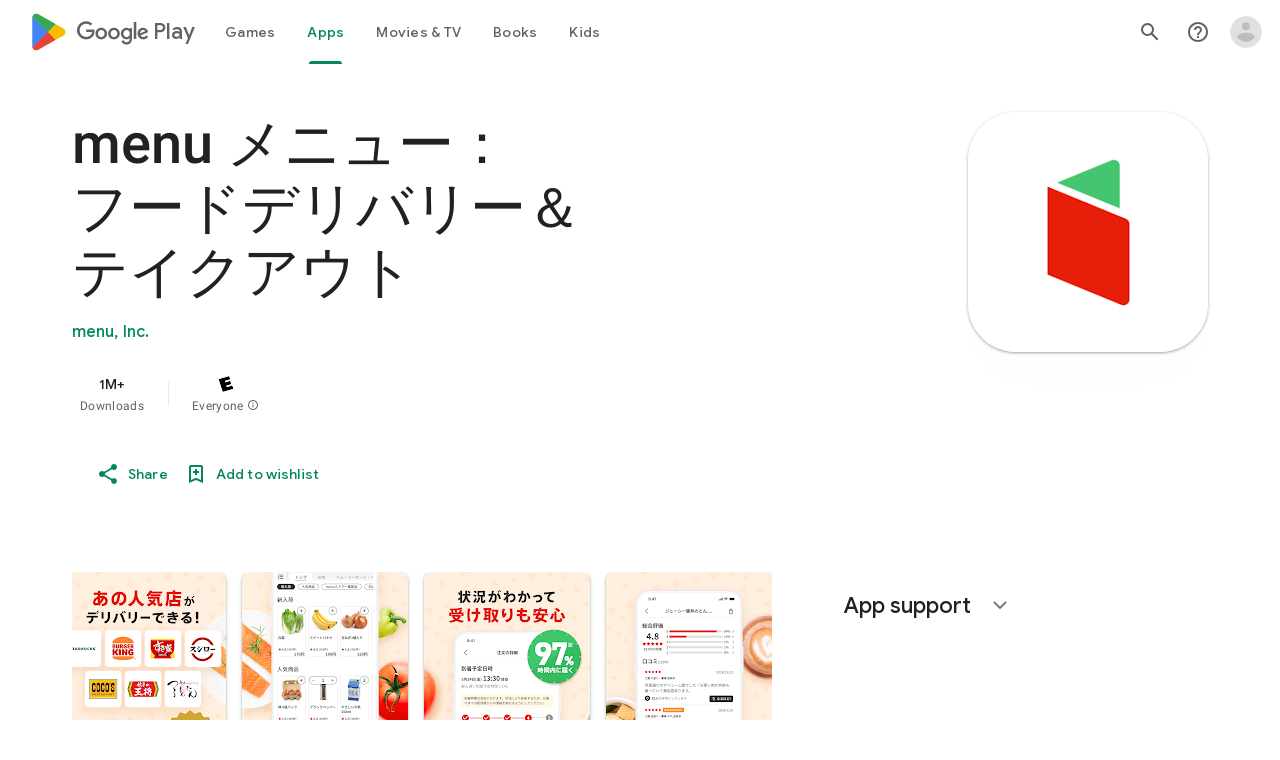

--- FILE ---
content_type: text/plain; charset=utf-8
request_url: https://play.google.com/play/log?format=json&authuser&proto_v2=true
body_size: -435
content:
["900000","1768883987141"]